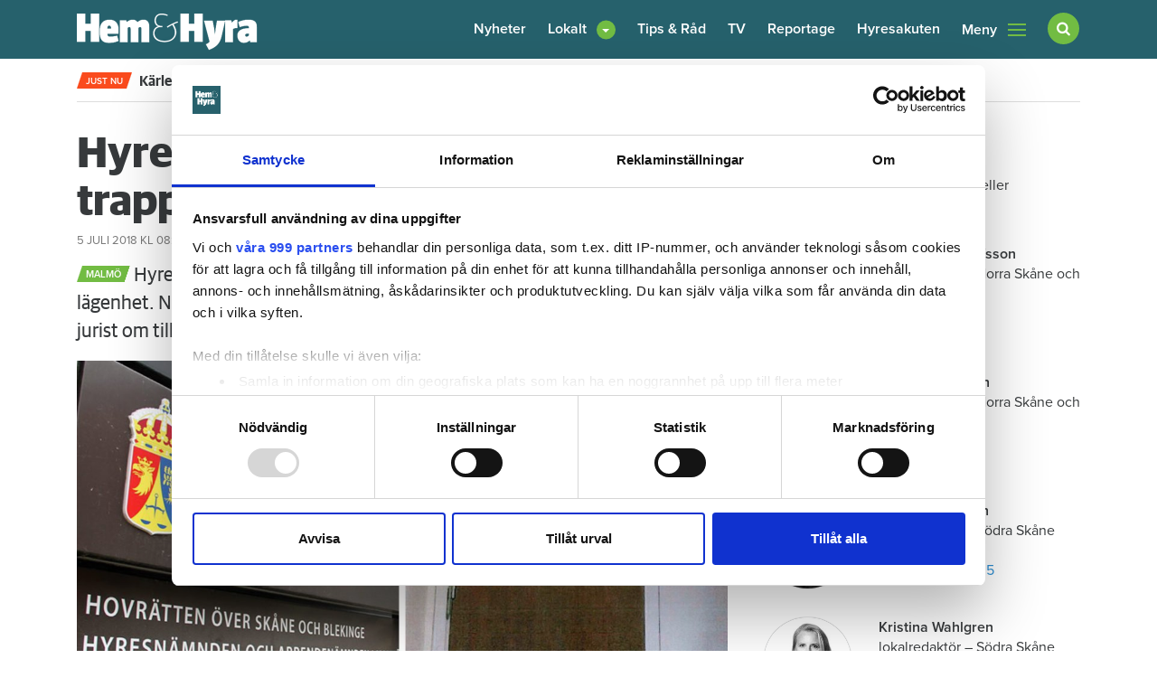

--- FILE ---
content_type: text/html; charset=utf-8
request_url: https://www.google.com/recaptcha/api2/aframe
body_size: 269
content:
<!DOCTYPE HTML><html><head><meta http-equiv="content-type" content="text/html; charset=UTF-8"></head><body><script nonce="S_j_QWuBz8BoLISYzVhLiQ">/** Anti-fraud and anti-abuse applications only. See google.com/recaptcha */ try{var clients={'sodar':'https://pagead2.googlesyndication.com/pagead/sodar?'};window.addEventListener("message",function(a){try{if(a.source===window.parent){var b=JSON.parse(a.data);var c=clients[b['id']];if(c){var d=document.createElement('img');d.src=c+b['params']+'&rc='+(localStorage.getItem("rc::a")?sessionStorage.getItem("rc::b"):"");window.document.body.appendChild(d);sessionStorage.setItem("rc::e",parseInt(sessionStorage.getItem("rc::e")||0)+1);localStorage.setItem("rc::h",'1769113053262');}}}catch(b){}});window.parent.postMessage("_grecaptcha_ready", "*");}catch(b){}</script></body></html>